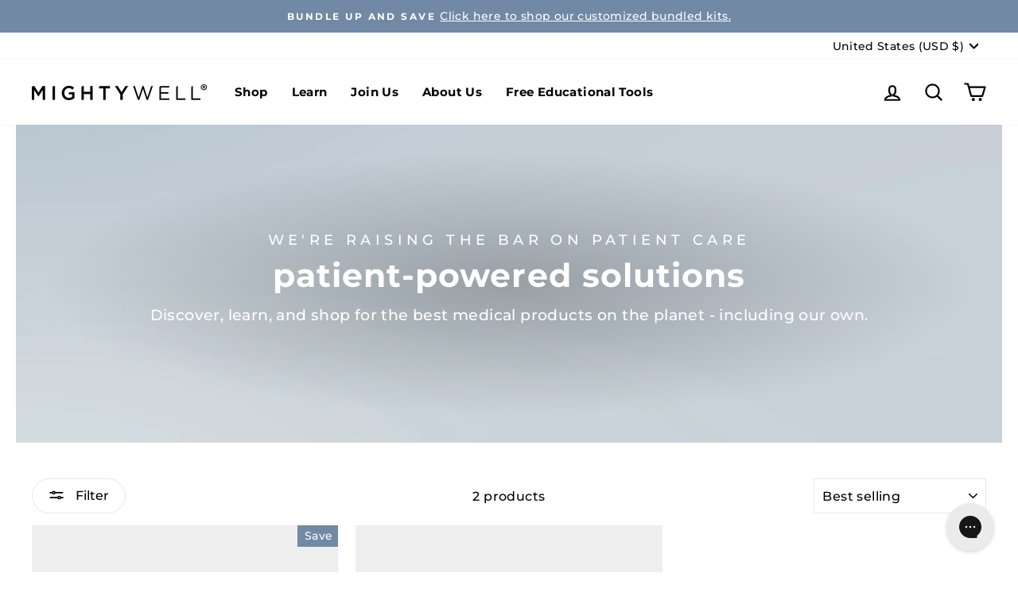

--- FILE ---
content_type: application/x-javascript
request_url: https://app.cart-bot.net/public/status/shop/mighty-well.myshopify.com.js?1768626585
body_size: -300
content:
var giftbee_settings_updated='1717192578c';